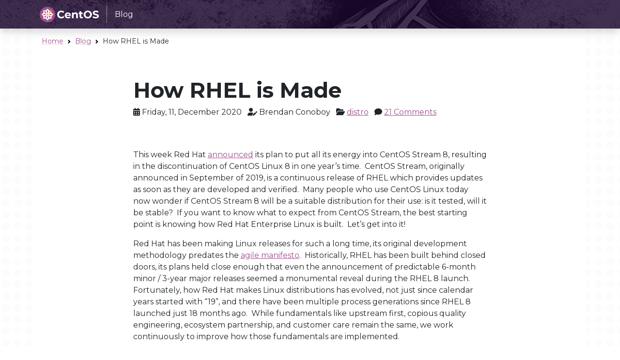

--- FILE ---
content_type: text/html; charset=UTF-8
request_url: https://blog.centos.org/2020/12/how-rhel-is-made/?utm_source=rss&utm_medium=rss&utm_campaign=how-rhel-is-made
body_size: 61857
content:
<!DOCTYPE html>
<html lang="en-US">
	<head>
		<meta charset="UTF-8" />
		<meta name="viewport" content="width=device-width, initial-scale=1" />
		<title>How RHEL is Made &#8211; Blog.CentOS.org</title>
<meta name='robots' content='max-image-preview:large' />
<link rel='dns-prefetch' href='//unpkg.com' />
<link rel="alternate" type="application/rss+xml" title="Blog.CentOS.org &raquo; How RHEL is Made Comments Feed" href="https://blog.centos.org/2020/12/how-rhel-is-made/feed/" />
		<!-- This site uses the Google Analytics by ExactMetrics plugin v8.1.0 - Using Analytics tracking - https://www.exactmetrics.com/ -->
		<!-- Note: ExactMetrics is not currently configured on this site. The site owner needs to authenticate with Google Analytics in the ExactMetrics settings panel. -->
					<!-- No tracking code set -->
				<!-- / Google Analytics by ExactMetrics -->
		<script type="text/javascript">
/* <![CDATA[ */
window._wpemojiSettings = {"baseUrl":"https:\/\/s.w.org\/images\/core\/emoji\/15.0.3\/72x72\/","ext":".png","svgUrl":"https:\/\/s.w.org\/images\/core\/emoji\/15.0.3\/svg\/","svgExt":".svg","source":{"concatemoji":"https:\/\/blog.centos.org\/wp-includes\/js\/wp-emoji-release.min.js?ver=6.6.2"}};
/*! This file is auto-generated */
!function(i,n){var o,s,e;function c(e){try{var t={supportTests:e,timestamp:(new Date).valueOf()};sessionStorage.setItem(o,JSON.stringify(t))}catch(e){}}function p(e,t,n){e.clearRect(0,0,e.canvas.width,e.canvas.height),e.fillText(t,0,0);var t=new Uint32Array(e.getImageData(0,0,e.canvas.width,e.canvas.height).data),r=(e.clearRect(0,0,e.canvas.width,e.canvas.height),e.fillText(n,0,0),new Uint32Array(e.getImageData(0,0,e.canvas.width,e.canvas.height).data));return t.every(function(e,t){return e===r[t]})}function u(e,t,n){switch(t){case"flag":return n(e,"\ud83c\udff3\ufe0f\u200d\u26a7\ufe0f","\ud83c\udff3\ufe0f\u200b\u26a7\ufe0f")?!1:!n(e,"\ud83c\uddfa\ud83c\uddf3","\ud83c\uddfa\u200b\ud83c\uddf3")&&!n(e,"\ud83c\udff4\udb40\udc67\udb40\udc62\udb40\udc65\udb40\udc6e\udb40\udc67\udb40\udc7f","\ud83c\udff4\u200b\udb40\udc67\u200b\udb40\udc62\u200b\udb40\udc65\u200b\udb40\udc6e\u200b\udb40\udc67\u200b\udb40\udc7f");case"emoji":return!n(e,"\ud83d\udc26\u200d\u2b1b","\ud83d\udc26\u200b\u2b1b")}return!1}function f(e,t,n){var r="undefined"!=typeof WorkerGlobalScope&&self instanceof WorkerGlobalScope?new OffscreenCanvas(300,150):i.createElement("canvas"),a=r.getContext("2d",{willReadFrequently:!0}),o=(a.textBaseline="top",a.font="600 32px Arial",{});return e.forEach(function(e){o[e]=t(a,e,n)}),o}function t(e){var t=i.createElement("script");t.src=e,t.defer=!0,i.head.appendChild(t)}"undefined"!=typeof Promise&&(o="wpEmojiSettingsSupports",s=["flag","emoji"],n.supports={everything:!0,everythingExceptFlag:!0},e=new Promise(function(e){i.addEventListener("DOMContentLoaded",e,{once:!0})}),new Promise(function(t){var n=function(){try{var e=JSON.parse(sessionStorage.getItem(o));if("object"==typeof e&&"number"==typeof e.timestamp&&(new Date).valueOf()<e.timestamp+604800&&"object"==typeof e.supportTests)return e.supportTests}catch(e){}return null}();if(!n){if("undefined"!=typeof Worker&&"undefined"!=typeof OffscreenCanvas&&"undefined"!=typeof URL&&URL.createObjectURL&&"undefined"!=typeof Blob)try{var e="postMessage("+f.toString()+"("+[JSON.stringify(s),u.toString(),p.toString()].join(",")+"));",r=new Blob([e],{type:"text/javascript"}),a=new Worker(URL.createObjectURL(r),{name:"wpTestEmojiSupports"});return void(a.onmessage=function(e){c(n=e.data),a.terminate(),t(n)})}catch(e){}c(n=f(s,u,p))}t(n)}).then(function(e){for(var t in e)n.supports[t]=e[t],n.supports.everything=n.supports.everything&&n.supports[t],"flag"!==t&&(n.supports.everythingExceptFlag=n.supports.everythingExceptFlag&&n.supports[t]);n.supports.everythingExceptFlag=n.supports.everythingExceptFlag&&!n.supports.flag,n.DOMReady=!1,n.readyCallback=function(){n.DOMReady=!0}}).then(function(){return e}).then(function(){var e;n.supports.everything||(n.readyCallback(),(e=n.source||{}).concatemoji?t(e.concatemoji):e.wpemoji&&e.twemoji&&(t(e.twemoji),t(e.wpemoji)))}))}((window,document),window._wpemojiSettings);
/* ]]> */
</script>
<style id='wp-emoji-styles-inline-css' type='text/css'>

	img.wp-smiley, img.emoji {
		display: inline !important;
		border: none !important;
		box-shadow: none !important;
		height: 1em !important;
		width: 1em !important;
		margin: 0 0.07em !important;
		vertical-align: -0.1em !important;
		background: none !important;
		padding: 0 !important;
	}
</style>
<link rel='stylesheet' id='wp-block-library-css' href='https://blog.centos.org/wp-includes/css/dist/block-library/style.min.css?ver=6.6.2' type='text/css' media='all' />
<style id='classic-theme-styles-inline-css' type='text/css'>
/*! This file is auto-generated */
.wp-block-button__link{color:#fff;background-color:#32373c;border-radius:9999px;box-shadow:none;text-decoration:none;padding:calc(.667em + 2px) calc(1.333em + 2px);font-size:1.125em}.wp-block-file__button{background:#32373c;color:#fff;text-decoration:none}
</style>
<style id='global-styles-inline-css' type='text/css'>
:root{--wp--preset--aspect-ratio--square: 1;--wp--preset--aspect-ratio--4-3: 4/3;--wp--preset--aspect-ratio--3-4: 3/4;--wp--preset--aspect-ratio--3-2: 3/2;--wp--preset--aspect-ratio--2-3: 2/3;--wp--preset--aspect-ratio--16-9: 16/9;--wp--preset--aspect-ratio--9-16: 9/16;--wp--preset--color--black: #000000;--wp--preset--color--cyan-bluish-gray: #abb8c3;--wp--preset--color--white: #ffffff;--wp--preset--color--pale-pink: #f78da7;--wp--preset--color--vivid-red: #cf2e2e;--wp--preset--color--luminous-vivid-orange: #ff6900;--wp--preset--color--luminous-vivid-amber: #fcb900;--wp--preset--color--light-green-cyan: #7bdcb5;--wp--preset--color--vivid-green-cyan: #00d084;--wp--preset--color--pale-cyan-blue: #8ed1fc;--wp--preset--color--vivid-cyan-blue: #0693e3;--wp--preset--color--vivid-purple: #9b51e0;--wp--preset--gradient--vivid-cyan-blue-to-vivid-purple: linear-gradient(135deg,rgba(6,147,227,1) 0%,rgb(155,81,224) 100%);--wp--preset--gradient--light-green-cyan-to-vivid-green-cyan: linear-gradient(135deg,rgb(122,220,180) 0%,rgb(0,208,130) 100%);--wp--preset--gradient--luminous-vivid-amber-to-luminous-vivid-orange: linear-gradient(135deg,rgba(252,185,0,1) 0%,rgba(255,105,0,1) 100%);--wp--preset--gradient--luminous-vivid-orange-to-vivid-red: linear-gradient(135deg,rgba(255,105,0,1) 0%,rgb(207,46,46) 100%);--wp--preset--gradient--very-light-gray-to-cyan-bluish-gray: linear-gradient(135deg,rgb(238,238,238) 0%,rgb(169,184,195) 100%);--wp--preset--gradient--cool-to-warm-spectrum: linear-gradient(135deg,rgb(74,234,220) 0%,rgb(151,120,209) 20%,rgb(207,42,186) 40%,rgb(238,44,130) 60%,rgb(251,105,98) 80%,rgb(254,248,76) 100%);--wp--preset--gradient--blush-light-purple: linear-gradient(135deg,rgb(255,206,236) 0%,rgb(152,150,240) 100%);--wp--preset--gradient--blush-bordeaux: linear-gradient(135deg,rgb(254,205,165) 0%,rgb(254,45,45) 50%,rgb(107,0,62) 100%);--wp--preset--gradient--luminous-dusk: linear-gradient(135deg,rgb(255,203,112) 0%,rgb(199,81,192) 50%,rgb(65,88,208) 100%);--wp--preset--gradient--pale-ocean: linear-gradient(135deg,rgb(255,245,203) 0%,rgb(182,227,212) 50%,rgb(51,167,181) 100%);--wp--preset--gradient--electric-grass: linear-gradient(135deg,rgb(202,248,128) 0%,rgb(113,206,126) 100%);--wp--preset--gradient--midnight: linear-gradient(135deg,rgb(2,3,129) 0%,rgb(40,116,252) 100%);--wp--preset--font-size--small: 13px;--wp--preset--font-size--medium: 20px;--wp--preset--font-size--large: 36px;--wp--preset--font-size--x-large: 42px;--wp--preset--spacing--20: 0.44rem;--wp--preset--spacing--30: 0.67rem;--wp--preset--spacing--40: 1rem;--wp--preset--spacing--50: 1.5rem;--wp--preset--spacing--60: 2.25rem;--wp--preset--spacing--70: 3.38rem;--wp--preset--spacing--80: 5.06rem;--wp--preset--shadow--natural: 6px 6px 9px rgba(0, 0, 0, 0.2);--wp--preset--shadow--deep: 12px 12px 50px rgba(0, 0, 0, 0.4);--wp--preset--shadow--sharp: 6px 6px 0px rgba(0, 0, 0, 0.2);--wp--preset--shadow--outlined: 6px 6px 0px -3px rgba(255, 255, 255, 1), 6px 6px rgba(0, 0, 0, 1);--wp--preset--shadow--crisp: 6px 6px 0px rgba(0, 0, 0, 1);}:where(.is-layout-flex){gap: 0.5em;}:where(.is-layout-grid){gap: 0.5em;}body .is-layout-flex{display: flex;}.is-layout-flex{flex-wrap: wrap;align-items: center;}.is-layout-flex > :is(*, div){margin: 0;}body .is-layout-grid{display: grid;}.is-layout-grid > :is(*, div){margin: 0;}:where(.wp-block-columns.is-layout-flex){gap: 2em;}:where(.wp-block-columns.is-layout-grid){gap: 2em;}:where(.wp-block-post-template.is-layout-flex){gap: 1.25em;}:where(.wp-block-post-template.is-layout-grid){gap: 1.25em;}.has-black-color{color: var(--wp--preset--color--black) !important;}.has-cyan-bluish-gray-color{color: var(--wp--preset--color--cyan-bluish-gray) !important;}.has-white-color{color: var(--wp--preset--color--white) !important;}.has-pale-pink-color{color: var(--wp--preset--color--pale-pink) !important;}.has-vivid-red-color{color: var(--wp--preset--color--vivid-red) !important;}.has-luminous-vivid-orange-color{color: var(--wp--preset--color--luminous-vivid-orange) !important;}.has-luminous-vivid-amber-color{color: var(--wp--preset--color--luminous-vivid-amber) !important;}.has-light-green-cyan-color{color: var(--wp--preset--color--light-green-cyan) !important;}.has-vivid-green-cyan-color{color: var(--wp--preset--color--vivid-green-cyan) !important;}.has-pale-cyan-blue-color{color: var(--wp--preset--color--pale-cyan-blue) !important;}.has-vivid-cyan-blue-color{color: var(--wp--preset--color--vivid-cyan-blue) !important;}.has-vivid-purple-color{color: var(--wp--preset--color--vivid-purple) !important;}.has-black-background-color{background-color: var(--wp--preset--color--black) !important;}.has-cyan-bluish-gray-background-color{background-color: var(--wp--preset--color--cyan-bluish-gray) !important;}.has-white-background-color{background-color: var(--wp--preset--color--white) !important;}.has-pale-pink-background-color{background-color: var(--wp--preset--color--pale-pink) !important;}.has-vivid-red-background-color{background-color: var(--wp--preset--color--vivid-red) !important;}.has-luminous-vivid-orange-background-color{background-color: var(--wp--preset--color--luminous-vivid-orange) !important;}.has-luminous-vivid-amber-background-color{background-color: var(--wp--preset--color--luminous-vivid-amber) !important;}.has-light-green-cyan-background-color{background-color: var(--wp--preset--color--light-green-cyan) !important;}.has-vivid-green-cyan-background-color{background-color: var(--wp--preset--color--vivid-green-cyan) !important;}.has-pale-cyan-blue-background-color{background-color: var(--wp--preset--color--pale-cyan-blue) !important;}.has-vivid-cyan-blue-background-color{background-color: var(--wp--preset--color--vivid-cyan-blue) !important;}.has-vivid-purple-background-color{background-color: var(--wp--preset--color--vivid-purple) !important;}.has-black-border-color{border-color: var(--wp--preset--color--black) !important;}.has-cyan-bluish-gray-border-color{border-color: var(--wp--preset--color--cyan-bluish-gray) !important;}.has-white-border-color{border-color: var(--wp--preset--color--white) !important;}.has-pale-pink-border-color{border-color: var(--wp--preset--color--pale-pink) !important;}.has-vivid-red-border-color{border-color: var(--wp--preset--color--vivid-red) !important;}.has-luminous-vivid-orange-border-color{border-color: var(--wp--preset--color--luminous-vivid-orange) !important;}.has-luminous-vivid-amber-border-color{border-color: var(--wp--preset--color--luminous-vivid-amber) !important;}.has-light-green-cyan-border-color{border-color: var(--wp--preset--color--light-green-cyan) !important;}.has-vivid-green-cyan-border-color{border-color: var(--wp--preset--color--vivid-green-cyan) !important;}.has-pale-cyan-blue-border-color{border-color: var(--wp--preset--color--pale-cyan-blue) !important;}.has-vivid-cyan-blue-border-color{border-color: var(--wp--preset--color--vivid-cyan-blue) !important;}.has-vivid-purple-border-color{border-color: var(--wp--preset--color--vivid-purple) !important;}.has-vivid-cyan-blue-to-vivid-purple-gradient-background{background: var(--wp--preset--gradient--vivid-cyan-blue-to-vivid-purple) !important;}.has-light-green-cyan-to-vivid-green-cyan-gradient-background{background: var(--wp--preset--gradient--light-green-cyan-to-vivid-green-cyan) !important;}.has-luminous-vivid-amber-to-luminous-vivid-orange-gradient-background{background: var(--wp--preset--gradient--luminous-vivid-amber-to-luminous-vivid-orange) !important;}.has-luminous-vivid-orange-to-vivid-red-gradient-background{background: var(--wp--preset--gradient--luminous-vivid-orange-to-vivid-red) !important;}.has-very-light-gray-to-cyan-bluish-gray-gradient-background{background: var(--wp--preset--gradient--very-light-gray-to-cyan-bluish-gray) !important;}.has-cool-to-warm-spectrum-gradient-background{background: var(--wp--preset--gradient--cool-to-warm-spectrum) !important;}.has-blush-light-purple-gradient-background{background: var(--wp--preset--gradient--blush-light-purple) !important;}.has-blush-bordeaux-gradient-background{background: var(--wp--preset--gradient--blush-bordeaux) !important;}.has-luminous-dusk-gradient-background{background: var(--wp--preset--gradient--luminous-dusk) !important;}.has-pale-ocean-gradient-background{background: var(--wp--preset--gradient--pale-ocean) !important;}.has-electric-grass-gradient-background{background: var(--wp--preset--gradient--electric-grass) !important;}.has-midnight-gradient-background{background: var(--wp--preset--gradient--midnight) !important;}.has-small-font-size{font-size: var(--wp--preset--font-size--small) !important;}.has-medium-font-size{font-size: var(--wp--preset--font-size--medium) !important;}.has-large-font-size{font-size: var(--wp--preset--font-size--large) !important;}.has-x-large-font-size{font-size: var(--wp--preset--font-size--x-large) !important;}
:where(.wp-block-post-template.is-layout-flex){gap: 1.25em;}:where(.wp-block-post-template.is-layout-grid){gap: 1.25em;}
:where(.wp-block-columns.is-layout-flex){gap: 2em;}:where(.wp-block-columns.is-layout-grid){gap: 2em;}
:root :where(.wp-block-pullquote){font-size: 1.5em;line-height: 1.6;}
</style>
<link rel='stylesheet' id='stylesheet-bootstrap-css' href='https://blog.centos.org/wp-content/themes/wordpress-theme-centos-1.0.20/assets/css/base/stylesheet.min.css?ver=6.6.2' type='text/css' media='all' />
<link rel='stylesheet' id='stylesheet-wordpress-css' href='https://blog.centos.org/wp-content/themes/wordpress-theme-centos-1.0.20/style.css?ver=6.6.2' type='text/css' media='all' />
<script type="text/javascript" src="https://unpkg.com/vanilla-back-to-top@7.2.1/dist/vanilla-back-to-top.min.js?ver=6.6.2" id="backtotop-js"></script>
<script type="text/javascript" src="https://blog.centos.org/wp-content/themes/wordpress-theme-centos-1.0.20/assets/js/bootstrap.bundle.min.js?ver=6.6.2" id="bootstrap-js"></script>
<link rel="https://api.w.org/" href="https://blog.centos.org/wp-json/" /><link rel="alternate" title="JSON" type="application/json" href="https://blog.centos.org/wp-json/wp/v2/posts/2390" /><link rel="EditURI" type="application/rsd+xml" title="RSD" href="https://blog.centos.org/xmlrpc.php?rsd" />
<meta name="generator" content="WordPress 6.6.2" />
<link rel="canonical" href="https://blog.centos.org/2020/12/how-rhel-is-made/" />
<link rel='shortlink' href='https://blog.centos.org/?p=2390' />
<link rel="alternate" title="oEmbed (JSON)" type="application/json+oembed" href="https://blog.centos.org/wp-json/oembed/1.0/embed?url=https%3A%2F%2Fblog.centos.org%2F2020%2F12%2Fhow-rhel-is-made%2F" />
<link rel="alternate" title="oEmbed (XML)" type="text/xml+oembed" href="https://blog.centos.org/wp-json/oembed/1.0/embed?url=https%3A%2F%2Fblog.centos.org%2F2020%2F12%2Fhow-rhel-is-made%2F&#038;format=xml" />
<link rel="shortcut icon" href="https://blog.centos.org/wp-content/themes/wordpress-theme-centos-1.0.20/assets/icons/favicon.ico" /><link rel="icon" href="https://blog.centos.org/wp-content/themes/wordpress-theme-centos-1.0.20/assets/icons/favicon-16.png" sizes="16x16" /><link rel="icon" href="https://blog.centos.org/wp-content/themes/wordpress-theme-centos-1.0.20/assets/icons/favicon-32.png" sizes="32x32" /><link rel="icon" href="https://blog.centos.org/wp-content/themes/wordpress-theme-centos-1.0.20/assets/icons/favicon.svg" sizes="any" /><link rel="icon" href="https://blog.centos.org/wp-content/themes/wordpress-theme-centos-1.0.20/assets/icons/apple-touch-icon.png" sizes="180x180" /><link rel="icon" href="https://blog.centos.org/wp-content/themes/wordpress-theme-centos-1.0.20/assets/icons/apple-touch-icon.png" sizes="180x180" /><link rel="manifest" href="https://blog.centos.org/wp-content/themes/wordpress-theme-centos-1.0.20/site.webmanifest" /><link rel="preconnect" href="https://fonts.gstatic.com" crossorigin><link rel="preconnect" href="https://fonts.googleapis.com"><link rel="stylesheet" href="https://fonts.googleapis.com/css2?family=Montserrat:ital,wght@0,100;0,200;0,300;0,400;0,500;0,600;0,700;0,800;0,900;1,100;1,200;1,300;1,400;1,500;1,600;1,700;1,800;1,900&family=Source+Code+Pro:ital,wght@0,400;0,500;0,700;1,400;1,500;1,700&display=swap"><link rel="stylesheet" href="https://fonts.googleapis.com/css2?family=Source+Code+Pro:ital,wght@0,400;0,500;0,700;1,400;1,500;1,700&display=swap"><link rel="stylesheet" href="https://cdnjs.cloudflare.com/ajax/libs/font-awesome/6.5.1/css/all.min.css" integrity="sha512-DTOQO9RWCH3ppGqcWaEA1BIZOC6xxalwEsw9c2QQeAIftl+Vegovlnee1c9QX4TctnWMn13TZye+giMm8e2LwA==" crossorigin="anonymous" referrerpolicy="no-referrer" /><link rel="icon" href="https://blog.centos.org/wp-content/uploads/2025/04/cropped-centos-logo-32x32.png" sizes="32x32" />
<link rel="icon" href="https://blog.centos.org/wp-content/uploads/2025/04/cropped-centos-logo-192x192.png" sizes="192x192" />
<link rel="apple-touch-icon" href="https://blog.centos.org/wp-content/uploads/2025/04/cropped-centos-logo-180x180.png" />
<meta name="msapplication-TileImage" content="https://blog.centos.org/wp-content/uploads/2025/04/cropped-centos-logo-270x270.png" />
	</head>

  <body id="top" class="post-template-default single single-post postid-2390 single-format-standard bg-dots">

	
  <nav class="navbar fixed-top navbar-expand-lg navbar-dark bg-dark bg-image shadow" aria-label="navbar">
    <div class="container">
    <a class="navbar-brand" href="/"><img src="https://blog.centos.org/wp-content/themes/wordpress-theme-centos-1.0.20/assets/img/centos-whitelogo.svg" height="32" alt=" &raquo; How RHEL is Made" /><span class="manifestation border-start border-light ps-3 ms-3 py-2 fs-6">Blog</span></a>
      <button class="navbar-toggler" type="button" data-bs-toggle="collapse" data-bs-target="#navbarContent" aria-controls="navbarContent" aria-expanded="false" aria-label="Toggle navigation">
        <span class="navbar-toggler-icon"></span>
      </button>
      <div class="collapse navbar-collapse" id="navbarContent">
        <ul class="navbar-nav ms-auto">
                </ul>
      </div>
    </div>
  </nav>

<main class="container bg-body p-3">

  <nav aria-label="breadcrumbs" class="small">
<ol class="breadcrumb">
	<li class="breadcrumb-item"><a class="link-primary link-offset-3 link-offset-3-hover link-underline-primary link-underline-opacity-25 link-underline-opacity-75-hover" href="https://www.centos.org/">Home</a></li>
		<li class="breadcrumb-item"><a class="link-primary link-offset-3 link-offset-3-hover link-underline-primary link-underline-opacity-25 link-underline-opacity-75-hover" href="https://blog.centos.org">Blog</a></li>
  		<li class="breadcrumb-item">How RHEL is Made</li>
	</ol>
</nav>

  <div class="row justify-content-center mt-5">
    <div class="col-sm-12 col-lg-8 mt-3">
      <div class="h1">How RHEL is Made</div>
      <div class="mb-3">
  <span class="pe-2"><i class="fa-solid fa-calendar-alt"></i> Friday, 11, December 2020</span>
  <span class="pe-2"><i class="fa-solid fa-user-pen"></i> Brendan Conoboy</span>
  <span class="pe-2"><i class="fa-solid fa-folder-open"></i> <a href="https://blog.centos.org/category/distro/" rel="category tag">distro</a></span>
  <span class="pe-2"><i class="fa-solid fa-comment"></i> <a href="https://blog.centos.org/2020/12/how-rhel-is-made/#comments">21 Comments</a></span>
</div>
    </div>
  </div>

  <div class="row justify-content-center mb-5">
    <div class="col-sm-12 col-lg-8 content mt-5">
      <p><span style="font-weight: 400;">This week Red Hat </span><a href="https://www.redhat.com/en/blog/centos-stream-building-innovative-future-enterprise-linux"><span style="font-weight: 400;">announced</span></a><span style="font-weight: 400;"> its plan to put all its energy into CentOS Stream 8, resulting in the discontinuation of CentOS Linux 8 in one year’s time.  CentOS Stream, originally announced in September of 2019, is a continuous release of RHEL which provides updates as soon as they are developed and verified.  Many people who use CentOS Linux today now wonder if CentOS Stream 8 will be a suitable distribution for their use: is it tested, will it be stable?  If you want to know what to expect from CentOS Stream, the best starting point is knowing how Red Hat Enterprise Linux is built.  Let’s get into it!</span></p>
<p><span style="font-weight: 400;">Red Hat has been making Linux releases for such a long time, its original development methodology predates the </span><a href="https://agilemanifesto.org/"><span style="font-weight: 400;">agile manifesto</span></a><span style="font-weight: 400;">.  Historically, RHEL has been built behind closed doors, its plans held close enough that even the announcement of predictable 6-month minor / 3-year major releases seemed a monumental reveal during the RHEL 8 launch.  Fortunately, how Red Hat makes Linux distributions has evolved, not just since calendar years started with “19”, and there have been multiple process generations since RHEL 8 launched just 18 months ago.  While fundamentals like upstream first, copious quality engineering, ecosystem partnership, and customer care remain the same, we work continuously to improve how those fundamentals are implemented.  </span></p>
<p><span id="more-2390"></span></p>
<p><span style="font-weight: 400;">Let’s start with grounding: every RHEL minor release is based on the previous release, plus targeted backports of upstream development.  Often, Red Hatters are the original authors of those patches, but there are no shortcuts: upstream acceptance is the first test every patch must go through before we start it through the journey that eventually leads to a patch’s integration in the release.  Even then, this is about an upstream patch existing, but that alone will not guarantee a patch’s inclusion.</span></p>
<p><span style="font-weight: 400;">Any decision to introduce an upstream change into RHEL is a team decision and the team is large: developers, quality engineers, support personnel, product owners, and various partners all work together on priority and feasibility.  Once a decision is reached and commitments are made, only then do developers and quality engineers begin writing code.  As you probably know, in the most congenial of rivalries, developers try to write code that nobody can break and quality engineers create batteries of ways to break the code developers write.  This brings us to the second key place where Red Hat invests: tests.</span></p>
<p><span style="font-weight: 400;">We write tests for everything: unit tests, systemic tests, kernel and </span><a href="https://access.redhat.com/articles/rhel8-abi-compatibility"><span style="font-weight: 400;">userspace ABI</span></a><span style="font-weight: 400;"> conformance tests, performance tests, dependency tests, architecture tests, driver tests, load tests, and many more.  Having tests is foundational, but it is their application that brings meaning.  This brings us to the third key area where Red Hat invests: process infrastructure.</span></p>
<p><span style="font-weight: 400;">For the last several years, Red Hat has worked on a series of “</span><a href="https://www.redhat.com/en/blog/never-forget-where-you-come-expanding-and-evolving-red-hat-enterprise-linux-community-ecosystem"><span style="font-weight: 400;">Always Ready</span></a><span style="font-weight: 400;">” operating system initiatives.  The goal is as simple as the name suggests: at any moment in time the OS is ready for release.  It’s easier to describe than it is to implement. In complex systems, so many things can have unintended consequences.  To handle this we use layers of automation, incrementally building confidence in changes, before they are integrated and released into the distribution.  Here is a high-level sketch of the process every single change in RHEL must go through to be included:</span></p>
<p><span style="font-weight: 400;">When a change is targeted at RHEL, multiple incremental steps occur before it is actually included.  Changes are built, but the only certain outcome is that a CI system will run a suite of tests on the builds (the build is not yet made available for general use).  If those tests pass, a second round of preverification specific to the code change occurs (not yet good enough).  And if those tests pass, the change is tentatively included in the errata system and subject to further verification (it’s still not ready to publish).  Systemic test suites run on the combined whole to verify the gestalt functionality.  And if those tests pass, the build will </span><i><span style="font-weight: 400;">finally</span></i><span style="font-weight: 400;"> make it into the space where CentOS Stream systems recognize it as an available update.  It’s a long pipeline and many changes move through it every single day.  </span><span style="font-weight: 400;">For those interested in more of the vision and architecture of this system, you can read more in </span><a href="https://blog.centos.org/2020/12/centos-stream-is-continuous-delivery/"><span style="font-weight: 400;">CentOS Stream is Continuous Delivery</span></a><span style="font-weight: 400;">!</span></p>
<p><span style="font-weight: 400;">While the description of this system may seem elegant and reassuring, watching it in action can feel quite the opposite: The more testing is done the more bugs are found- and Red Hat does a whole lot of testing.  Historically, RHEL development has been done behind closed doors, isolating people from the routine bug identification and remediation process, only allowing the world to see the end result.  In the future, as RHEL development becomes more transparent, as we approach RHEL 9, this process will become uncomfortably visible.  While the testing systems are built to prevent such failures from reaching end users, anybody who wants to look deeper may be surprised at how messy operating system development can be!</span></p>
<p><span style="font-weight: 400;">Finally, for those who wonder how soon all this will map to CentOS Stream, we have good news: it is already happening today with RHEL 8.4 and CentOS Stream 8!  At the same time these RHEL builds are verified, they are also delivered to CentOS Stream.  Of course we aren’t done yet: CentOS Stream has not yet realized its mission of adding a developer community around RHEL, that is where we are headed, into a place where there are more options to engage with Red Hat and shape future RHEL.  There is always room for improvement, from better tests to more facets in future collaboration, we are excited to share building RHEL with you so that we build a better OS with and for you.</span></p>
      
<div id="comments" class="border-primary border-top border-5 mt-5">

    <div class="mt-3">21 thoughts on "<span>How RHEL is Made</span>"</div>

    <ul class="list-unstyled">
        		<li class="comment even thread-even depth-1" id="comment-184271">
				<div id="div-comment-184271" class="comment-body">
				<div class="comment-author vcard">
			<img alt='' src='https://secure.gravatar.com/avatar/e9a566d2afe6bb45d38749ce62d7f576?s=32&#038;r=g' srcset='https://secure.gravatar.com/avatar/e9a566d2afe6bb45d38749ce62d7f576?s=64&#038;r=g 2x' class='avatar avatar-32 photo' height='32' width='32' decoding='async'/>			<cite class="fn"><a href="http://neilrieck.net" class="url" rel="ugc external nofollow">Neil Rieck</a></cite> <span class="says">says:</span>		</div>
		
		<div class="comment-meta commentmetadata">
			<a href="https://blog.centos.org/2020/12/how-rhel-is-made/#comment-184271">December 11, 2020 at 8:27 pm</a>		</div>

		<p>I think I can see "the invisible hand of the market" (er, IBM suits)</p>

		
				</div>
				</li><!-- #comment-## -->
		<li class="comment odd alt thread-odd thread-alt depth-1 parent" id="comment-184272">
				<div id="div-comment-184272" class="comment-body">
				<div class="comment-author vcard">
			<img alt='' src='https://secure.gravatar.com/avatar/bd7256ef7c48b4639130910d0fb3b51a?s=32&#038;r=g' srcset='https://secure.gravatar.com/avatar/bd7256ef7c48b4639130910d0fb3b51a?s=64&#038;r=g 2x' class='avatar avatar-32 photo' height='32' width='32' decoding='async'/>			<cite class="fn">Vac</cite> <span class="says">says:</span>		</div>
		
		<div class="comment-meta commentmetadata">
			<a href="https://blog.centos.org/2020/12/how-rhel-is-made/#comment-184272">December 11, 2020 at 8:30 pm</a>		</div>

		<p>Who cares anymore?</p>

		
				</div>
				<ul class="children">
		<li class="comment even depth-2" id="comment-184391">
				<div id="div-comment-184391" class="comment-body">
				<div class="comment-author vcard">
			<img alt='' src='https://secure.gravatar.com/avatar/46581aef5c539d421331d2922c630d53?s=32&#038;r=g' srcset='https://secure.gravatar.com/avatar/46581aef5c539d421331d2922c630d53?s=64&#038;r=g 2x' class='avatar avatar-32 photo' height='32' width='32' decoding='async'/>			<cite class="fn">rob</cite> <span class="says">says:</span>		</div>
		
		<div class="comment-meta commentmetadata">
			<a href="https://blog.centos.org/2020/12/how-rhel-is-made/#comment-184391">December 13, 2020 at 10:24 pm</a>		</div>

		<p>my thoughts exactly. You don't break a support commitment and come back from it. RH is dead to me.</p>

		
				</div>
				</li><!-- #comment-## -->
</ul><!-- .children -->
</li><!-- #comment-## -->
		<li class="comment odd alt thread-even depth-1 parent" id="comment-184286">
				<div id="div-comment-184286" class="comment-body">
				<div class="comment-author vcard">
			<img alt='' src='https://secure.gravatar.com/avatar/be6d3a922b04c3e79c6b3567c6cbd700?s=32&#038;r=g' srcset='https://secure.gravatar.com/avatar/be6d3a922b04c3e79c6b3567c6cbd700?s=64&#038;r=g 2x' class='avatar avatar-32 photo' height='32' width='32' decoding='async'/>			<cite class="fn">Jan</cite> <span class="says">says:</span>		</div>
		
		<div class="comment-meta commentmetadata">
			<a href="https://blog.centos.org/2020/12/how-rhel-is-made/#comment-184286">December 11, 2020 at 10:15 pm</a>		</div>

		<p>When „continuous delivery“ and permanent change is oh so desirable, why does RHEL itself not follow that scheme? Obviously because there is a strong demand for the point release, security fix only, long-term stable approach.<br />
No one has a problem with CentOS stream as long as it was a choice you could consciously make for yourself. Both approaches could have coexisted in CentOS, other distros have similar approaches.<br />
But you decided to force something onto your user base without asking, because RedHat as a company sees benefit from it. And even worse you forced it onto the users when a lot of them were right in the middle of migration, based on the promise, that CentOS 8 would follow the same release model as prior versions FOR 10 YEARS. You decided to pull the rug from under your community when you announced the currrent release model will be abandoned in just a year. People used to be here, because of the long term support and stable release process. If you had just a bit of dignity you would have announced that change for CentOS 9 now and kept stream 8 and CentOS 8 running in parallel. You decided differently for whatever reason.<br />
For my company &gt;I&lt; decided to stop rolling out CentOS8 immediately. Luckily we just started and it’s only a few dozens systems, yet.<br />
We will switch to Oracle Linux 8 as a “plug-in replacement” so all the efforts we put into automating, etc is not totally lost. We are an Oracle customer anyway due to our Solaris installments (had them since SUN times). We won’t buy support, but believe me, I am never going to put a dime in RedHat support ever again. In the midterm we will establish Debian in our data centers so we have at least one choice that is truly vendor agnostic.<br />
We also have quite a large budget run stuff from RedHat’s owner - I will put extra effort in reducing that as much as possible.<br />
We switched from Informix to PostgreSQL for similar reasons.</p>

		
				</div>
				<ul class="children">
		<li class="comment even depth-2 parent" id="comment-184455">
				<div id="div-comment-184455" class="comment-body">
				<div class="comment-author vcard">
			<img alt='' src='https://secure.gravatar.com/avatar/d0a80d7cd7bdc60e0fa992a492862925?s=32&#038;r=g' srcset='https://secure.gravatar.com/avatar/d0a80d7cd7bdc60e0fa992a492862925?s=64&#038;r=g 2x' class='avatar avatar-32 photo' height='32' width='32' decoding='async'/>			<cite class="fn">commonsense</cite> <span class="says">says:</span>		</div>
		
		<div class="comment-meta commentmetadata">
			<a href="https://blog.centos.org/2020/12/how-rhel-is-made/#comment-184455">December 15, 2020 at 2:12 am</a>		</div>

		<p>I'm really impressed with this statement:<br />
We will switch to Oracle Linux 8 as a “plug-in replacement”  </p>
<p>You don't like Red Hat trying to make Centos something more valuable than a mere Rhel clone "for free" but you are quite happy supporting Oracle, because they have demonstrated to be the most generous IT company in the world and main open source supporters... (ironic mode on)<br />
Are you cheating ?</p>
<p>Question: Why do we think we have the right to ask something for free? .  Do your customers do the same with you?</p>
<p>Open source and communities is a symbiotic ecosystem where everybody get benefit from collective work.<br />
Are you providing some value back to the community?</p>
<p>Let me explain that Oracle Linux is a RHEL clone which Oracle is using (thanks to Red Hat's openness and investment) to obtain money for free but not investing a cent in open source communities.<br />
Is this what you want to support ??  If you are sure, ok, go ahead, but I don't think this is the best way. </p>
<p>Using Centos Stream doesn't look a bad idea and is a way to contribute to Centos. I usually use Fedora, and I know other companies using both Fedora and Centos, so using Centos Stream doesn't look that bad as this is much closer to Rhel than Fedora.</p>
<p>On the other side, I don't think companies can raise ethic claims or right to receive products they don't pay, specially when when they don't contribute back to communities or and don't provide some kind of free service to society.</p>

		
				</div>
				<ul class="children">
		<li class="comment odd alt depth-3" id="comment-184508">
				<div id="div-comment-184508" class="comment-body">
				<div class="comment-author vcard">
			<img alt='' src='https://secure.gravatar.com/avatar/0ed8b185dee7b09dee205622d5252fd9?s=32&#038;r=g' srcset='https://secure.gravatar.com/avatar/0ed8b185dee7b09dee205622d5252fd9?s=64&#038;r=g 2x' class='avatar avatar-32 photo' height='32' width='32' decoding='async'/>			<cite class="fn">DisappointedSteve</cite> <span class="says">says:</span>		</div>
		
		<div class="comment-meta commentmetadata">
			<a href="https://blog.centos.org/2020/12/how-rhel-is-made/#comment-184508">December 15, 2020 at 8:27 pm</a>		</div>

		<p>Do you use Fedora for your Desktop? Because I can't imagine this comment coming from a system administrator, who's in charge of system stability. Nobody wants to patch and pray for it not to break compatibility, with whatever custom software company runs.</p>
<p>Switching to OL is not a whim. I don't think any administrator is delighted to do that. It is frustrating last resort option left as drop-in replacement. When you have slew of developers scrutinizing and optimizing code on particular system, you can't just "go away" from it. You plan stable system environment and roll it out on big scale, when respected vendor has promised 10 year support. Then all your hard work is nullified overnight.</p>
<p>They should better know their audience, Open Source community will never pay if it's forced to do so. It will just switch to the alternative. Maybe in short term they will get miniscule boost in licenses, while companies find and test alternatives, but eventually people will switch distros.</p>
<p>RedHat knew it very well, but obviously IBM didn't. They just butchered RedHat's respect and image for a "quick buck".</p>

		
				</div>
				</li><!-- #comment-## -->
		<li class="comment even depth-3" id="comment-184562">
				<div id="div-comment-184562" class="comment-body">
				<div class="comment-author vcard">
			<img alt='' src='https://secure.gravatar.com/avatar/be6d3a922b04c3e79c6b3567c6cbd700?s=32&#038;r=g' srcset='https://secure.gravatar.com/avatar/be6d3a922b04c3e79c6b3567c6cbd700?s=64&#038;r=g 2x' class='avatar avatar-32 photo' height='32' width='32' decoding='async'/>			<cite class="fn">Jan</cite> <span class="says">says:</span>		</div>
		
		<div class="comment-meta commentmetadata">
			<a href="https://blog.centos.org/2020/12/how-rhel-is-made/#comment-184562">December 16, 2020 at 1:54 pm</a>		</div>

		<p>Commonsense, you are missing the point. It's not a about RedHat changing their approach to CentOS, it's the short notice on which they are cutting the release model. This is what destroys confidence and trust in RedHat.</p>
<p>Also, we are not talking about old RedHat here anymore, this is IBM's RedHat. Oracle has a bad record when it comes to supporting open source projects? IBM's is not much better.</p>
<p>And, no, it's not about "free as in free beer". My company hires companies that contribute to the open source community, e.g. PostgreSQL. We have paid for developments that were open sourced. We pay contractors from the open source community to fix bugs for us that will go to the upstream projects. There is many ways to give back. Getting caught up in RH's licensing is not a way I want go. But again, this is about CentOS - not RHEL!</p>
<p>And when you blame Oracle for just cloning RHEL - you are aware that RedHat uses a lot of stuff in RHEL that others contribute - for free?<br />
Take RHEL default file system XFS. Contributed by SGI and afaik now mainly maintained by Oracle engineers. Did RedHat pay them for that? No, they just "took it for free".<br />
Stuff like GlusterFS relies on XFS functionality. So this is not a one way road. You may like RH better than Oracle, but after the IBM acquisition I would doubt they will differ that much soon.</p>
<p>And no, switching to Oracle Linux is not a love marriage. Right now it seems to be the lesser pain.</p>
<p>If RedHat had announced to switch the CentOS release model in 10 years or maybe even 5 years and keep Stream and point releases going in parallel for that time, I am quite sure Stream would have gotten more intention that it will probably get now, when people turn their backs on CentOS.</p>
<p>What they did now is destroying the basis of a lot of people mid and long term planning and that is what people are angry about, and correctly.</p>

		
				</div>
				</li><!-- #comment-## -->
</ul><!-- .children -->
</li><!-- #comment-## -->
</ul><!-- .children -->
</li><!-- #comment-## -->
		<li class="comment odd alt thread-odd thread-alt depth-1 parent" id="comment-184329">
				<div id="div-comment-184329" class="comment-body">
				<div class="comment-author vcard">
			<img alt='' src='https://secure.gravatar.com/avatar/d10d8592b1e48fdf383ea20d79fd9a42?s=32&#038;r=g' srcset='https://secure.gravatar.com/avatar/d10d8592b1e48fdf383ea20d79fd9a42?s=64&#038;r=g 2x' class='avatar avatar-32 photo' height='32' width='32' decoding='async'/>			<cite class="fn"><a href="https://david.dw-perspective.org.uk" class="url" rel="ugc external nofollow">David Anderson</a></cite> <span class="says">says:</span>		</div>
		
		<div class="comment-meta commentmetadata">
			<a href="https://blog.centos.org/2020/12/how-rhel-is-made/#comment-184329">December 12, 2020 at 4:06 pm</a>		</div>

		<p>&gt; "Many people who use CentOS Linux today now wonder if CentOS Stream 8 will be a suitable distribution for their use: is it tested, will it be stable?"</p>
<p>This comes across a bit tin-eared. Stability doesn't just mean the processes you follow today. It means also being able to rely upon  promises about processes that will be followed tomorrow too. That's the question that users of RH-produced things are now asking. When RH tell us that we can use product X, because they're going to support it until 2029, can we rely on it?</p>

		
				</div>
				<ul class="children">
		<li class="comment byuser comment-author-blc bypostauthor even depth-2" id="comment-184338">
				<div id="div-comment-184338" class="comment-body">
				<div class="comment-author vcard">
			<img alt='' src='https://secure.gravatar.com/avatar/b69c8e37d455818dc105f4902d908fe1?s=32&#038;r=g' srcset='https://secure.gravatar.com/avatar/b69c8e37d455818dc105f4902d908fe1?s=64&#038;r=g 2x' class='avatar avatar-32 photo' height='32' width='32' decoding='async'/>			<cite class="fn"><a href="https://id.centos.org/idp/openid/id/blc/" class="url" rel="ugc external nofollow">Brendan Conoboy</a></cite> <span class="says">says:</span>		</div>
		
		<div class="comment-meta commentmetadata">
			<a href="https://blog.centos.org/2020/12/how-rhel-is-made/#comment-184338">December 12, 2020 at 6:40 pm</a>		</div>

		<p>Sure, the way people feel and think about the announced change is multi-faceted, but I'm only talking about one facet.  This blog post covers the technical aspects of how code changes in RHEL are built and tested.  This information reflects directly on what people can expect if they move from CentOS Linux 8 to CentOS Stream 8, by way of operational confidence.  Trust issues about future changes in direction are clearly beyond the scope of something I can credibly speak to.  At best I can reflect on the last 20 years of the changes in direction Red Hat has made, but I'm just one Red Hatter in many on the score.</p>

		
				</div>
				</li><!-- #comment-## -->
</ul><!-- .children -->
</li><!-- #comment-## -->
		<li class="comment odd alt thread-even depth-1 parent" id="comment-184342">
				<div id="div-comment-184342" class="comment-body">
				<div class="comment-author vcard">
			<img alt='' src='https://secure.gravatar.com/avatar/13f166bfd6e998ca709a54d1d1dfc668?s=32&#038;r=g' srcset='https://secure.gravatar.com/avatar/13f166bfd6e998ca709a54d1d1dfc668?s=64&#038;r=g 2x' class='avatar avatar-32 photo' height='32' width='32' decoding='async'/>			<cite class="fn">Total Loss</cite> <span class="says">says:</span>		</div>
		
		<div class="comment-meta commentmetadata">
			<a href="https://blog.centos.org/2020/12/how-rhel-is-made/#comment-184342">December 12, 2020 at 8:51 pm</a>		</div>

		<p>I have been using Red Hat for over 22 years, personally and professionally. RHEL6 was, to me, the best version ever, RHEL 7 and beyond is to much. It seems to me that money and pride are your two basic downfalls. You (IBM\Red Hat) don't give thought or care about your base users. I just don't see a continuous stream being a good thing. And even if I'm wrong, there's the fact you make decisions because you want them, not based on what the customer wants. Occams Razor says the simplest solution is probably the best, why don't you listen?</p>

		
				</div>
				<ul class="children">
		<li class="comment even depth-2" id="comment-184386">
				<div id="div-comment-184386" class="comment-body">
				<div class="comment-author vcard">
			<img alt='' src='https://secure.gravatar.com/avatar/dd3d70c4727fd84b9aa2fdb7cc4b5647?s=32&#038;r=g' srcset='https://secure.gravatar.com/avatar/dd3d70c4727fd84b9aa2fdb7cc4b5647?s=64&#038;r=g 2x' class='avatar avatar-32 photo' height='32' width='32' decoding='async'/>			<cite class="fn">Mike McGrath</cite> <span class="says">says:</span>		</div>
		
		<div class="comment-meta commentmetadata">
			<a href="https://blog.centos.org/2020/12/how-rhel-is-made/#comment-184386">December 13, 2020 at 8:22 pm</a>		</div>

		<p>If you don't want a continuously updating OS, and don't care to see what's coming in RHEL to make sure we don't break something you need that's fine.  If you want an enterprise OS, we have one of those too - the best in the business.</p>

		
				</div>
				</li><!-- #comment-## -->
</ul><!-- .children -->
</li><!-- #comment-## -->
		<li class="comment odd alt thread-odd thread-alt depth-1 parent" id="comment-184419">
				<div id="div-comment-184419" class="comment-body">
				<div class="comment-author vcard">
			<img alt='' src='https://secure.gravatar.com/avatar/e1d6b30bc787fbf060c938afac5b5177?s=32&#038;r=g' srcset='https://secure.gravatar.com/avatar/e1d6b30bc787fbf060c938afac5b5177?s=64&#038;r=g 2x' class='avatar avatar-32 photo' height='32' width='32' decoding='async'/>			<cite class="fn">Tecnical</cite> <span class="says">says:</span>		</div>
		
		<div class="comment-meta commentmetadata">
			<a href="https://blog.centos.org/2020/12/how-rhel-is-made/#comment-184419">December 14, 2020 at 3:29 pm</a>		</div>

		<p>Just NO! This is just excuses.<br />
No matter what you guys say, the Stream is not a stable release.</p>

		
				</div>
				<ul class="children">
		<li class="comment even depth-2" id="comment-184503">
				<div id="div-comment-184503" class="comment-body">
				<div class="comment-author vcard">
			<img alt='' src='https://secure.gravatar.com/avatar/f16915763f294b7b700731f2e8a270a2?s=32&#038;r=g' srcset='https://secure.gravatar.com/avatar/f16915763f294b7b700731f2e8a270a2?s=64&#038;r=g 2x' class='avatar avatar-32 photo' height='32' width='32' decoding='async'/>			<cite class="fn"><a href="https://www.centos.org/" class="url" rel="ugc external nofollow">Johnny Hughes</a></cite> <span class="says">says:</span>		</div>
		
		<div class="comment-meta commentmetadata">
			<a href="https://blog.centos.org/2020/12/how-rhel-is-made/#comment-184503">December 15, 2020 at 7:10 pm</a>		</div>

		<p>That is wher you are just wrong.  Stream is just as stable a Debian or Ubuntu.</p>
<p>When Debain fixes a bug, they roll in a new package.  When Ubuntu fixes a bug, they roll in a new package.</p>
<p>So, when Red Hat fixes a bug in stream, they will roll in a new package,  These paackages will not be significantly differnt thanthe current version unless they are a rebase.  How many rebases between 8.2 abd 8,3?</p>

		
				</div>
				</li><!-- #comment-## -->
</ul><!-- .children -->
</li><!-- #comment-## -->
		<li class="comment odd alt thread-even depth-1" id="comment-184420">
				<div id="div-comment-184420" class="comment-body">
				<div class="comment-author vcard">
			<img alt='' src='https://secure.gravatar.com/avatar/afe119f3787f5c457722385e745225c4?s=32&#038;r=g' srcset='https://secure.gravatar.com/avatar/afe119f3787f5c457722385e745225c4?s=64&#038;r=g 2x' class='avatar avatar-32 photo' height='32' width='32' decoding='async'/>			<cite class="fn">Anderson Zardo</cite> <span class="says">says:</span>		</div>
		
		<div class="comment-meta commentmetadata">
			<a href="https://blog.centos.org/2020/12/how-rhel-is-made/#comment-184420">December 14, 2020 at 3:30 pm</a>		</div>

		<p>Please announce that plan to switch focus to Centos Stream was delayed to Centos 9 and Centos 8 will keep the maintance updates until 2029 as intended. Anything else is bullshit. You guys is still in time to do that.</p>

		
				</div>
				</li><!-- #comment-## -->
		<li class="comment even thread-odd thread-alt depth-1" id="comment-184426">
				<div id="div-comment-184426" class="comment-body">
				<div class="comment-author vcard">
			<img alt='' src='https://secure.gravatar.com/avatar/cc523efcf68d78e00ffa540ceb952b04?s=32&#038;r=g' srcset='https://secure.gravatar.com/avatar/cc523efcf68d78e00ffa540ceb952b04?s=64&#038;r=g 2x' class='avatar avatar-32 photo' height='32' width='32' decoding='async'/>			<cite class="fn">Hadi</cite> <span class="says">says:</span>		</div>
		
		<div class="comment-meta commentmetadata">
			<a href="https://blog.centos.org/2020/12/how-rhel-is-made/#comment-184426">December 14, 2020 at 4:35 pm</a>		</div>

		<p>This is not a good because it will only annoy your customers who will not pay for a redhead service anyway they will just go to Rocky Linux or Debian and the good reputation that Red Hat have made with the free and open source community will be destroyed. If people really need professional support they can just buy a Red hat Linux. But Santos is more for people who can’t afford it or don’t need the support. But if this is still a priority then at least delay it till CentOS 9 so we can get the promised 10 years of the board until 2029</p>

		
				</div>
				</li><!-- #comment-## -->
		<li class="comment odd alt thread-even depth-1" id="comment-184516">
				<div id="div-comment-184516" class="comment-body">
				<div class="comment-author vcard">
			<img alt='' src='https://secure.gravatar.com/avatar/5e693d447547da06adf78e135ebf15cd?s=32&#038;r=g' srcset='https://secure.gravatar.com/avatar/5e693d447547da06adf78e135ebf15cd?s=64&#038;r=g 2x' class='avatar avatar-32 photo' height='32' width='32' decoding='async'/>			<cite class="fn">Centos</cite> <span class="says">says:</span>		</div>
		
		<div class="comment-meta commentmetadata">
			<a href="https://blog.centos.org/2020/12/how-rhel-is-made/#comment-184516">December 16, 2020 at 12:53 am</a>		</div>

		<p>I was used Red Hat before RHEL/Centos  exist and start road with Linux. First my system for main machine in my company Was Fedora. Past a few years i see Fedora have too much upgrade and isn't too much stable for my.<br />
Next system on main machines Was Archlinux and Centos. Archlinux because is simple and very fast, and Centos becouse is very stable. Archlinux was bad idea if you expect high stability. Now I know that only Centos is very stable. I was with us more that 20 years. But I know this that i can't risk with next "CentOS Stream 8". 4 weekes ago i Was migrate form Centos 7 to Centos 8 and now i see that end of Life will be not 10 year but 1 year.<br />
Probably many people will not trust you in matters of "CentOS Stream 8", since you were able to eliminate Centos within a year, who will guarantee that someone will not get an idea again and "CentOS Stream 8" will not share the fate of CentOS 8 and will not end its existence within a one year.<br />
I see Linux Red Hat it is ended "Open Source".<br />
Probably many person migrate to Debian like last good stable system for server machine high critical stable.<br />
Probably many people will not trust you in matters of "CentOS Stream 8", if you managed to liquidate CentOS within a year, who will guarantee that someone will not get an idea again and "CentOS Stream 8" will not share the fate of CentOS 8 and will not end its existence in during the year?<br />
People who do not care about RHEL's support will probably not choose anything under the sign of the red hat, because apart from RHEL it will not be associated with stability.<br />
May someone not find out a few years after the closure of CentOS, it was a mistake with the closure of CentOS because these two solutions could exist simultaneously.<br />
Once disappointed customers - yes customers, because the benefits were double, despite the fact that CentOS is Open Source. You give us the product without support and we test it and report bugs. After the last update, I reported errors in the operation of the main service myself.<br />
If you boasted that you have such good testers in RedHat, how could a stable version of Centos come out with a damaged BGP demomen in the form of FRR?<br />
I reported this to the package maintainers.<br />
You will get a lot of free "testers", thanks to which Red Hat owes its stability.<br />
I hope this brutal move will not come sideways for you in the future.<br />
Regarding the RHEL license, I don't mind paying for something stable but I don't find a licensing option for myself.<br />
Think whether or not to give people from Centos a gate in the form of a symbolically paid RHEL license without support, which will allow you to gain customers and at the same time get out of this situation without losing total trust in the market for your products.<br />
Greetings.</p>

		
				</div>
				</li><!-- #comment-## -->
		<li class="comment even thread-odd thread-alt depth-1 parent" id="comment-184563">
				<div id="div-comment-184563" class="comment-body">
				<div class="comment-author vcard">
			<img alt='' src='https://secure.gravatar.com/avatar/1bf1f070ff9001742f370b999ba13542?s=32&#038;r=g' srcset='https://secure.gravatar.com/avatar/1bf1f070ff9001742f370b999ba13542?s=64&#038;r=g 2x' class='avatar avatar-32 photo' height='32' width='32' decoding='async'/>			<cite class="fn">swa</cite> <span class="says">says:</span>		</div>
		
		<div class="comment-meta commentmetadata">
			<a href="https://blog.centos.org/2020/12/how-rhel-is-made/#comment-184563">December 16, 2020 at 4:26 pm</a>		</div>

		<p>Then why has my workstation today a bunch of LibreOffice CentOS 8 Stream updates for which not all dependencies are met? Are you saying that dependancy checking is not part of the CI method? Are you converting Stream into a 'in practice there is no point in time you can install the software as dependencies are not guaranteed to be met'?</p>

		
				</div>
				<ul class="children">
		<li class="comment byuser comment-author-blc bypostauthor odd alt depth-2 parent" id="comment-184730">
				<div id="div-comment-184730" class="comment-body">
				<div class="comment-author vcard">
			<img alt='' src='https://secure.gravatar.com/avatar/b69c8e37d455818dc105f4902d908fe1?s=32&#038;r=g' srcset='https://secure.gravatar.com/avatar/b69c8e37d455818dc105f4902d908fe1?s=64&#038;r=g 2x' class='avatar avatar-32 photo' height='32' width='32' decoding='async'/>			<cite class="fn"><a href="https://id.centos.org/idp/openid/id/blc/" class="url" rel="ugc external nofollow">Brendan Conoboy</a></cite> <span class="says">says:</span>		</div>
		
		<div class="comment-meta commentmetadata">
			<a href="https://blog.centos.org/2020/12/how-rhel-is-made/#comment-184730">December 20, 2020 at 9:43 pm</a>		</div>

		<p>Hey, thanks for the note.  A couple other people filed BZs and we're aware of the problem.  The RHEL->CentOS Stream sync tooling will be getting an update soon to prevent this from happening.</p>

		
				</div>
				<ul class="children">
		<li class="comment even depth-3" id="comment-184989">
				<div id="div-comment-184989" class="comment-body">
				<div class="comment-author vcard">
			<img alt='' src='https://secure.gravatar.com/avatar/c7fdb9d62f11e2c9fea06064255b0760?s=32&#038;r=g' srcset='https://secure.gravatar.com/avatar/c7fdb9d62f11e2c9fea06064255b0760?s=64&#038;r=g 2x' class='avatar avatar-32 photo' height='32' width='32' decoding='async'/>			<cite class="fn">Dirk</cite> <span class="says">says:</span>		</div>
		
		<div class="comment-meta commentmetadata">
			<a href="https://blog.centos.org/2020/12/how-rhel-is-made/#comment-184989">December 29, 2020 at 3:29 pm</a>		</div>

		<p>QUED:<br />
And thus the destruction of centos as a RELIABLE platform finally had begun 🙁</p>

		
				</div>
				</li><!-- #comment-## -->
</ul><!-- .children -->
</li><!-- #comment-## -->
</ul><!-- .children -->
</li><!-- #comment-## -->
		<li class="comment odd alt thread-even depth-1" id="comment-185166">
				<div id="div-comment-185166" class="comment-body">
				<div class="comment-author vcard">
			<img alt='' src='https://secure.gravatar.com/avatar/ab6bd7e9942cfa5baafe0ee00fdf15e0?s=32&#038;r=g' srcset='https://secure.gravatar.com/avatar/ab6bd7e9942cfa5baafe0ee00fdf15e0?s=64&#038;r=g 2x' class='avatar avatar-32 photo' height='32' width='32' decoding='async'/>			<cite class="fn">boxbbcar</cite> <span class="says">says:</span>		</div>
		
		<div class="comment-meta commentmetadata">
			<a href="https://blog.centos.org/2020/12/how-rhel-is-made/#comment-185166">January 6, 2021 at 1:48 pm</a>		</div>

		<p>Reported the shift to our developers. We have just finished moving everything to Cent7 as dictated by the companies we collaborate with. There has been a steady push, and considerable development to get the requisite product running on windows. This may be the last straw that pushes the product solely to windows. Little matter to me, have trained in both. It will certainly streamline the IT staff.<br />
The responses I see here defending IBM (Not RedHat, we know who is pushing this)are simply putting lipstick on the pig. The question that first arose when we heard of IBM buying RH was, "how long till they kill of CentOS?" Well, now we have our answer</p>

		
				</div>
				</li><!-- #comment-## -->
		<li class="comment even thread-odd thread-alt depth-1" id="comment-185510">
				<div id="div-comment-185510" class="comment-body">
				<div class="comment-author vcard">
			<img alt='' src='https://secure.gravatar.com/avatar/ce342bd67cf0796f8c564859a19c5738?s=32&#038;r=g' srcset='https://secure.gravatar.com/avatar/ce342bd67cf0796f8c564859a19c5738?s=64&#038;r=g 2x' class='avatar avatar-32 photo' height='32' width='32' decoding='async'/>			<cite class="fn">nogep64804@dashseat.com</cite> <span class="says">says:</span>		</div>
		
		<div class="comment-meta commentmetadata">
			<a href="https://blog.centos.org/2020/12/how-rhel-is-made/#comment-185510">January 20, 2021 at 10:50 pm</a>		</div>

		<p>With this move, Red Hat has now officially made CentOS users their guinea pigs.</p>

		
				</div>
				</li><!-- #comment-## -->
    </ul><!-- .comment-list -->

    
        <p class="no-comments">Comments are closed.</p>
    
</div>

    </div>
  </div>

</main>

<footer class="footer small bg-dark bg-image text-light">
    <div class="container">
  </div>
  
    <div class="container border-5 border-top border-primary">
    <div class="row">

            <div class="mt-3 col-sm-12 col-lg-8">
              <div class="lead">News, views, and reports on CentOS</div>
      </div>

            <div class="my-3 col-sm-12 col-lg-4 d-flex justify-content-sm-start justify-content-lg-end">
        <a class="btn border-0 btn-outline-primary fs-4" href="https://youtube.com/TheCentOSProject" role="button" aria-label="YouTube" data-bs-placement="bottom" data-bs-title="YouTube"><i class="fab fa-youtube"></i></a>
        <a class="btn border-0 btn-outline-primary fs-4" href="https://fosstodon.org/@centos" role="button" aria-label="Mastodon" data-bs-placement="bottom" data-bs-title="Mastodon"><i class="fab fa-mastodon"></i></a>
        <a class="btn border-0 btn-outline-primary fs-4" href="https://www.facebook.com/CentOSProject" role="button" aria-label="Facebook" data-bs-placement="bottom" data-bs-title="Facebook"><i class="fab fa-facebook-f"></i></a>
        <a class="btn border-0 btn-outline-primary fs-4" href="https://www.linkedin.com/company/centos-project/" role="button" aria-label="LinkedIn" data-bs-placement="bottom" data-bs-title="LinkedIn"><i class="fab fa-linkedin"></i></a>
        <a class="btn border-0 btn-outline-primary fs-4" href="https://x.com/centos" role="button" aria-label="x" data-bs-placement="bottom" data-bs-title="x"><i class="fab fa-x-twitter"></i></a>
        <a class="btn border-0 btn-outline-primary fs-4" href="https://discussion.fedoraproject.org/c/neighbors/centos/" role="button" aria-label="Discourse" data-bs-placement="bottom" data-bs-title="Discourse"><i class="fab fa-discourse"></i></a>
        <a class="btn border-0 btn-outline-primary fs-4" href="https://www.reddit.com/r/CentOS/" role="button" aria-label="Reddit" data-bs-placement="bottom" data-bs-title="Reddit"><i class="fab fa-reddit"></i></a>
              </div>
          </div>
  </div>
  
    <div class="container py-1">
    <div class="row my-3">
      <div class="col">
        <div>Copyright &copy; 2024 The CentOS Project
          <span class="border-start ms-2 ps-2"><a class="link-light link-offset-3 link-offset-3-hover link-underline-light link-underline-opacity-25 link-underline-opacity-75-hover" href="https://www.centos.org/legal">Legal</a> </span><span class="border-start ms-2 ps-2"><a class="link-light link-offset-3 link-offset-3-hover link-underline-light link-underline-opacity-25 link-underline-opacity-75-hover" href="https://www.centos.org/legal/privacy">Privacy</a> </span><span class="border-start ms-2 ps-2"><a class="link-light link-offset-3 link-offset-3-hover link-underline-light link-underline-opacity-25 link-underline-opacity-75-hover" href="https://git.centos.org/centos/centos.org">Site source</a> </span></div>
      </div>
    </div>
  </div>
  
</footer>

<!-- BackToTop -->
<script>
  addBackToTop({
    diameter: 56,
    backgroundColor: "#a14f8c",
    textColor: "#fff",
  });
</script>

</html>
<!-- WP Super Cache is installed but broken. The constant WPCACHEHOME must be set in the file wp-config.php and point at the WP Super Cache plugin directory. -->